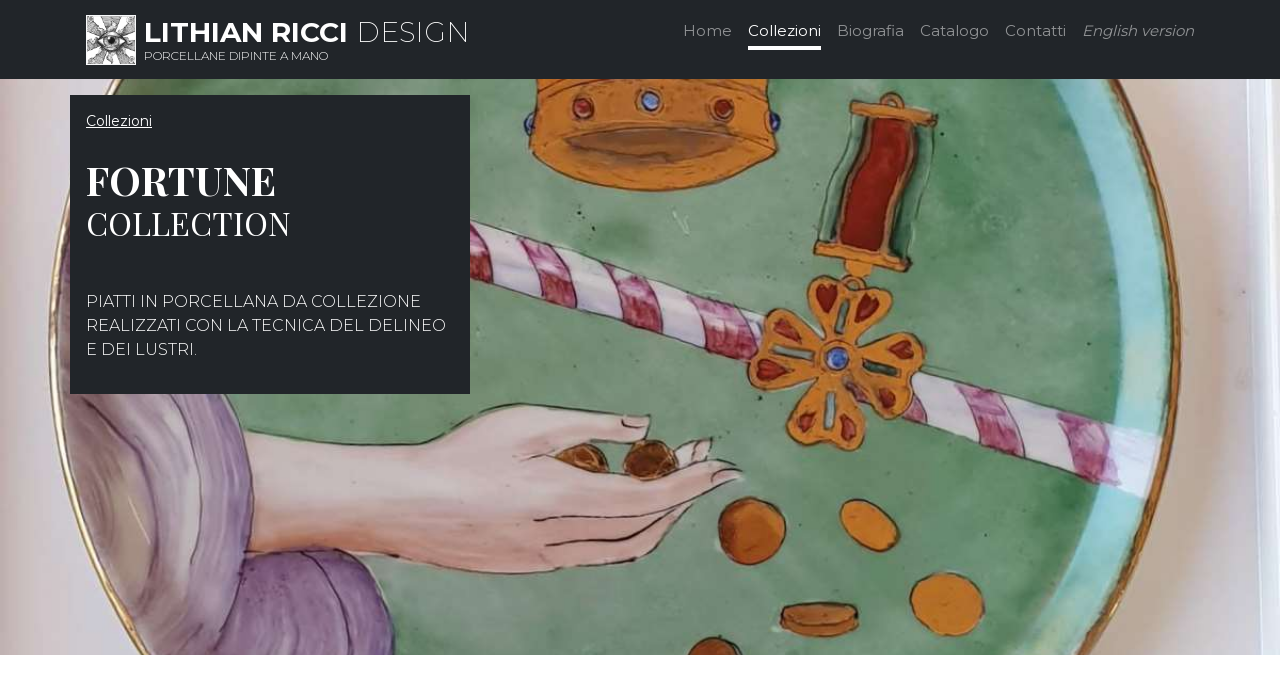

--- FILE ---
content_type: text/html
request_url: https://www.lithianriccidesign.it/collezioni/fortune
body_size: 15010
content:

<!DOCTYPE html>
<html lang="it" class="h-100">
    <head>
 <meta charset="utf-8">
    <meta http-equiv="X-UA-Compatible" content="IE=edge">
    <meta name="viewport" content="width=device-width, initial-scale=1, shrink-to-fit=no">
    <meta http-equiv="Content-Type" content="text/html; charset=UTF-8">
    <meta http-equiv="content-language" content="IT">

        <title>Lithian Ricci Design - Collezione Fortune</title>
		<meta name="description" content="Piatti in porcellana da collezione realizzati con la tecnica del delineo e dei lustri.">
		
		
	    <meta name="robots" content="INDEX,FOLLOW">
    <meta name="googlebot" content="index,follow">
    <meta name="revisit-after" content="1 day">
		
		
		    <meta name="copyright" content="2021 - Lithian Ricci Design">
    <meta http-equiv="Reply-to" content="lithianriccidesign@gmail.com">
    <meta name="author" content="Threebu.it">
  <link rel="canonical" href="https://www.lithianriccidesign.it/collezioni/fortune">
		
		
		<link rel="apple-touch-icon" sizes="180x180" href="/icone/apple-touch-icon.png">
<link rel="icon" type="image/png" sizes="32x32" href="/icone/favicon-32x32.png">
<link rel="icon" type="image/png" sizes="16x16" href="/icone/favicon-16x16.png">
<link rel="manifest" href="/icone/site.webmanifest">
<link rel="mask-icon" href="/icone/safari-pinned-tab.svg" color="#000000">
<link rel="shortcut icon" href="/icone/favicon.ico">
<meta name="msapplication-TileColor" content="#000000">
<meta name="msapplication-config" content="/icone/browserconfig.xml">
<meta name="theme-color" content="#000000">
		
		
<meta property="og:image:width" content="279">
<meta property="og:image:height" content="279">
<meta property="og:title" content="Lithian Ricci Design">
<meta property="og:description" content="Porcellane  dipinte a mano">
<meta property="og:url" content="https://www.lithianriccidesign.it">
<meta property="og:image" content="https://www.lithianriccidesign.it/icone/og-image.jpg">

    <meta property="og:site_name" content="Lithian Ricci Design - Porcellane  dipinte a mano">
    <meta property="og:locale" content="it_IT">
    <meta property="og:type" content="website">
    <meta property="og:country-name" content="italia">
    <meta property="og:email" content="lithianriccidesign@gmail.comm">
    <meta name="twitter:card" content="summary">
    <meta name="twitter:title" content="Lithian Ricci Design">
    <meta name="twitter:description" content="Porcellane  dipinte a mano">
    <meta name="twitter:site" content="lithianriccidesign.it">
    <meta name="twitter:creator" content="lithianriccidesign.it">
		
		    <script type="application/ld+json">
    {
    "@context": "https://schema.org",
    "@type": "CreativeWork",
    "name": "Lithian Ricci Design",
    "url": "https://www.freelifenergy.it/",
    "logo": "https://www.lithianriccidesign.it/online/images/logo-lithian-ricci.png",
	 "sameAs": ["https://www.instagram.com/lithianriccidesign"]
    }
    </script>
         <link href="https://www.lithianriccidesign.it/online/bootstrap/css/bootstrap.min.css" rel="stylesheet">
        <!-- Custom styles for this template -->
        <link href="https://www.lithianriccidesign.it/online/cover.css" rel="stylesheet">
        <link rel="preconnect" href="https://fonts.gstatic.com"> 
        <link href="https://fonts.googleapis.com/css2?family=Playfair+Display:wght@400;500;600;700;800;900&display=swap" rel="stylesheet">
        <link rel="stylesheet" href="https://fonts.googleapis.com/css?family=Montserrat:300,200,400,500,600,700,800,900&display=swap">
    </head>
    <body class="bg-dark text-white">   <div class="container d-flex w-100 text-center pt-3 px-3 mx-auto flex-column">
         <header class="mb-auto">
                <div>
                    <a class="float-md-start mb-0 text-md-start h3 text-white" href="\" style="text-decoration: none"><img src="https://www.lithianriccidesign.it/online/images/logo-lithian-ricci.png" class=" border border-light" style="max-width:50px; margin-top: -25px" />
                        <div class="d-inline-block"><b>LITHIAN RICCI</b> <span class="fw-lighter">DESIGN</span><p class="lead text-uppercase " style="font-size: 12px;">Porcellane dipinte a mano</p></div></a>
                    <nav class="nav nav-masthead justify-content-center float-md-end">
                        <a class="nav-link "  href="\home">Home</a>
                        <a class="nav-link  active" href="\collezioni">Collezioni</a>
                        <a class="nav-link " href="\biografia">Biografia</a>
					<a class="nav-link " href="\lithian-ricci-collections" >Catalogo</a>
                        <!--  	<a class="nav-link " href="\listino" >Listino</a>
                       <a class="nav-link " href="\tecnica">Tecnica</a>-->
                        <a class="nav-link " href="\contatti">Contatti</a>
						<a class="nav-link ml-4 small" href="\eng"><em>English version</em></a>
                    </nav>
                </div>
            </header>           
        </div>
        <div class="immaginona" style="background-image: url('https://www.lithianriccidesign.it/public/upload/fortune-ambientata_alta.jpg'); background-position: ; min-height:80vh">
            <div class="container">
                <div class="row">
                    <div class="col-auto bg-dark mt-3 mb-3 p-3" style="max-width:400px">
                        <div class="small mb-4">
                            <a href="https://www.lithianriccidesign.it/collezioni" class="text-white">Collezioni</a>
                        </div>
                        <h1 class="h1 mb-0 text-uppercase f-titolo"><b>Fortune</b> </h1> 
                        <p class="fw-light h2 text-uppercase mb-5 f-titolo">collection</p>
                        <p class="fw-light text-uppercase">Piatti in porcellana da collezione realizzati con la tecnica del delineo e dei lustri.</p>
                    </div>                     
                </div>
            </div>
        </div>
        <main class="bg-white text-dark px-3 py-4" >
            <div class="container">
                <div class="row text-center justify-content-center">
                     
                    <div class="col-6 col-xxl-3 position-relative animato ">
                          <a href="https://www.lithianriccidesign.it/collezioni/fortune/the-burning-love-plate" class="stretched-link"><img src="\public/upload/THE_BURNING_LOVE_PLATE_alta.jpg" class=" img-fluid m-auto"/></a>
                        <h3 class="h5 mb-0 text-uppercase  f-titolo"><b>THE BURNING LOVE </b> </h3> 
                            <p class=" mb-0 text-uppercase  f-titolo"> Plate</p>
                        <p class="small text-uppercase mb-4">Ø 33</p>
                         
                    </div>
                         
                    <div class="col-6 col-xxl-3 position-relative animato ">
                          <a href="https://www.lithianriccidesign.it/collezioni/fortune/the-cornucopia-plate" class="stretched-link"><img src="\public/upload/THE_CORNUCOPIA_PLATE_alta.jpg" class=" img-fluid m-auto"/></a>
                        <h3 class="h5 mb-0 text-uppercase  f-titolo"><b>THE CORNUCOPIA </b> </h3> 
                            <p class=" mb-0 text-uppercase  f-titolo"> Plate</p>
                        <p class="small text-uppercase mb-4">Ø 33</p>
                         
                    </div>
                         
                    <div class="col-6 col-xxl-3 position-relative animato ">
                          <a href="https://www.lithianriccidesign.it/collezioni/fortune/the-crowned-star-plate" class="stretched-link"><img src="\public/upload/THE_CROWNED_STAR_PLATE_alta.jpg" class=" img-fluid m-auto"/></a>
                        <h3 class="h5 mb-0 text-uppercase  f-titolo"><b>THE CROWNED STAR </b> </h3> 
                            <p class=" mb-0 text-uppercase  f-titolo"> Plate</p>
                        <p class="small text-uppercase mb-4">Ø 33</p>
                         
                    </div>
                         
                    <div class="col-6 col-xxl-3 position-relative animato ">
                          <a href="https://www.lithianriccidesign.it/collezioni/fortune/the-good-news-plate" class="stretched-link"><img src="\public/upload/THE_GOOD_NEWS_PLATE1_alta.jpg" class=" img-fluid m-auto"/></a>
                        <h3 class="h5 mb-0 text-uppercase  f-titolo"><b>THE GOOD NEWS </b> </h3> 
                            <p class=" mb-0 text-uppercase  f-titolo"> Plate</p>
                        <p class="small text-uppercase mb-4">Ø 33</p>
                         
                    </div>
                         
                    <div class="col-6 col-xxl-3 position-relative animato ">
                          <a href="https://www.lithianriccidesign.it/collezioni/fortune/the-love-plate" class="stretched-link"><img src="\public/upload/THE_LOVE_PLATE_alta.jpg" class=" img-fluid m-auto"/></a>
                        <h3 class="h5 mb-0 text-uppercase  f-titolo"><b>THE LOVE </b> </h3> 
                            <p class=" mb-0 text-uppercase  f-titolo"> Plate</p>
                        <p class="small text-uppercase mb-4">Ø 33</p>
                         
                    </div>
                         
                    <div class="col-6 col-xxl-3 position-relative animato ">
                          <a href="https://www.lithianriccidesign.it/collezioni/fortune/the-peace-and-love-plate" class="stretched-link"><img src="\public/upload/THE_PEACE_AND_LOVE_PLATE_alta.jpg" class=" img-fluid m-auto"/></a>
                        <h3 class="h5 mb-0 text-uppercase  f-titolo"><b>THE PEACE AND LOVE </b> </h3> 
                            <p class=" mb-0 text-uppercase  f-titolo"> Plate</p>
                        <p class="small text-uppercase mb-4">Ø 33</p>
                         
                    </div>
                         
                    
                </div>
            </div>
        </main>
        <div class="bg-light py-5 text-dark mb-4" >
            <div class="container">
                <h3 class="fw-bolder mb-4">Le altre collezioni</h3>
                <div class="row text-center">
                    
                     <div class="col-6 col-lg-3 col-xxl-2 mb-4">
                        <div class="bg-white overflow-hidden rounded shadow text-dark position-relative">
                            <a href="https://www.lithianriccidesign.it/collezioni/bestiario" class="stretched-link"><img src="\public/upload/bestiario-ambientata_alta.jpg" class=" img-fluid m-auto" style=" height: 100px;width:100%;object-fit: cover;"/></a>
                            <h3 class="h6 mb-0 mt-3 text-uppercase  f-titolo"><b>Bestiario</b> </h3> 
                            <p class="text-uppercase small f-titolo">collection</p> 
                        </div>
                    </div>
                         
                     <div class="col-6 col-lg-3 col-xxl-2 mb-4">
                        <div class="bg-white overflow-hidden rounded shadow text-dark position-relative">
                            <a href="https://www.lithianriccidesign.it/collezioni/potiche" class="stretched-link"><img src="\public/upload/potiche-ambientata_alta.jpg" class=" img-fluid m-auto" style=" height: 100px;width:100%;object-fit: cover;"/></a>
                            <h3 class="h6 mb-0 mt-3 text-uppercase  f-titolo"><b>Potiche</b> </h3> 
                            <p class="text-uppercase small f-titolo">collection</p> 
                        </div>
                    </div>
                         
                     <div class="col-6 col-lg-3 col-xxl-2 mb-4">
                        <div class="bg-white overflow-hidden rounded shadow text-dark position-relative">
                            <a href="https://www.lithianriccidesign.it/collezioni/saint" class="stretched-link"><img src="\public/upload/Saints-ambientata_alta.jpg" class=" img-fluid m-auto" style=" height: 100px;width:100%;object-fit: cover;"/></a>
                            <h3 class="h6 mb-0 mt-3 text-uppercase  f-titolo"><b>Saint</b> </h3> 
                            <p class="text-uppercase small f-titolo">collection</p> 
                        </div>
                    </div>
                         
                     <div class="col-6 col-lg-3 col-xxl-2 mb-4">
                        <div class="bg-white overflow-hidden rounded shadow text-dark position-relative">
                            <a href="https://www.lithianriccidesign.it/collezioni/egg" class="stretched-link"><img src="\public/upload/eggs-ambientata_alta.jpg" class=" img-fluid m-auto" style=" height: 100px;width:100%;object-fit: cover;"/></a>
                            <h3 class="h6 mb-0 mt-3 text-uppercase  f-titolo"><b>Egg</b> </h3> 
                            <p class="text-uppercase small f-titolo">collection</p> 
                        </div>
                    </div>
                         
                     <div class="col-6 col-lg-3 col-xxl-2 mb-4">
                        <div class="bg-white overflow-hidden rounded shadow text-dark position-relative">
                            <a href="https://www.lithianriccidesign.it/collezioni/eye" class="stretched-link"><img src="\public/upload/yes-ambientata_alta.jpg" class=" img-fluid m-auto" style=" height: 100px;width:100%;object-fit: cover;"/></a>
                            <h3 class="h6 mb-0 mt-3 text-uppercase  f-titolo"><b>Eye</b> </h3> 
                            <p class="text-uppercase small f-titolo">collection</p> 
                        </div>
                    </div>
                         
                     <div class="col-6 col-lg-3 col-xxl-2 mb-4">
                        <div class="bg-white overflow-hidden rounded shadow text-dark position-relative">
                            <a href="https://www.lithianriccidesign.it/collezioni/dragon" class="stretched-link"><img src="\public/upload/366_4_alta.jpg" class=" img-fluid m-auto" style=" height: 100px;width:100%;object-fit: cover;"/></a>
                            <h3 class="h6 mb-0 mt-3 text-uppercase  f-titolo"><b>Dragon</b> </h3> 
                            <p class="text-uppercase small f-titolo">collection</p> 
                        </div>
                    </div>
                         
                  
                </div>
            </div>
        </div>
   <div class="text-center p-2">
    <footer class="mt-auto text-white-50">
                <p class="small">© All Rights Reserved - Lithian Ricci Design</p>
            </footer> 
                        </div>        
         <script src="https://www.lithianriccidesign.it/online/assets/js/popper.min.js"></script>
        <script src="https://www.lithianriccidesign.it/online/bootstrap/js/bootstrap.min.js"></script>
    </body>
</html>


--- FILE ---
content_type: text/css
request_url: https://www.lithianriccidesign.it/online/cover.css
body_size: 1368
content:
/* * Globals */
/* Custom default button */
.btn-secondary,
.btn-secondary:hover,
.btn-secondary:focus {
    color: #333;
    text-shadow: none;

    /* Prevent inheritance from `body` */
}

.doppiobordo {
    border: 15px solid #212529;
    outline: 15px solid #fff;
}

.doppiobordo2 {
    border: 15px solid #fff;
    outline: 15px solid #212529;
}

/* * Base structure */
body {
    font-family: 'Montserrat', sans-serif;
}

.cover-container {
    max-width: 52em;
}

/* * Header */
.nav-masthead .nav-link {
    padding: .25rem 0;
    font-weight: 400;
    color: rgba(255, 255, 255, .5);
    background-color: transparent;
    border-bottom: .25rem solid transparent;
    font-size: 15px;
}

.nav-masthead .nav-link:hover,
.nav-masthead .nav-link:focus {
    border-bottom-color: rgba(255, 255, 255, .25);
}

.nav-masthead .nav-link + .nav-link {
    margin-left: 1rem;
}

.nav-masthead .active {
    color: #fff;
    border-bottom-color: #fff;
}

.immaginona {
    background-image: url('images/IMG-20201112-WA0003.jpg');
    background-position: center center;
    background-size: cover;
    min-height: 50vh;
    background-attachment: fixed;
}

 .animato img {
        transform: scale(.9);
       transition: transform 1s;
 }

 .animato:hover img{
  transform: scale(1);
 }
 
  .animato2  {
      animation: mymove 1s ;
}

@keyframes mymove {
  from {transform: translateX(50vw) rotate(20deg) scale(0.8)};
}

.f-titolo{font-family: 'Playfair Display', serif;}
